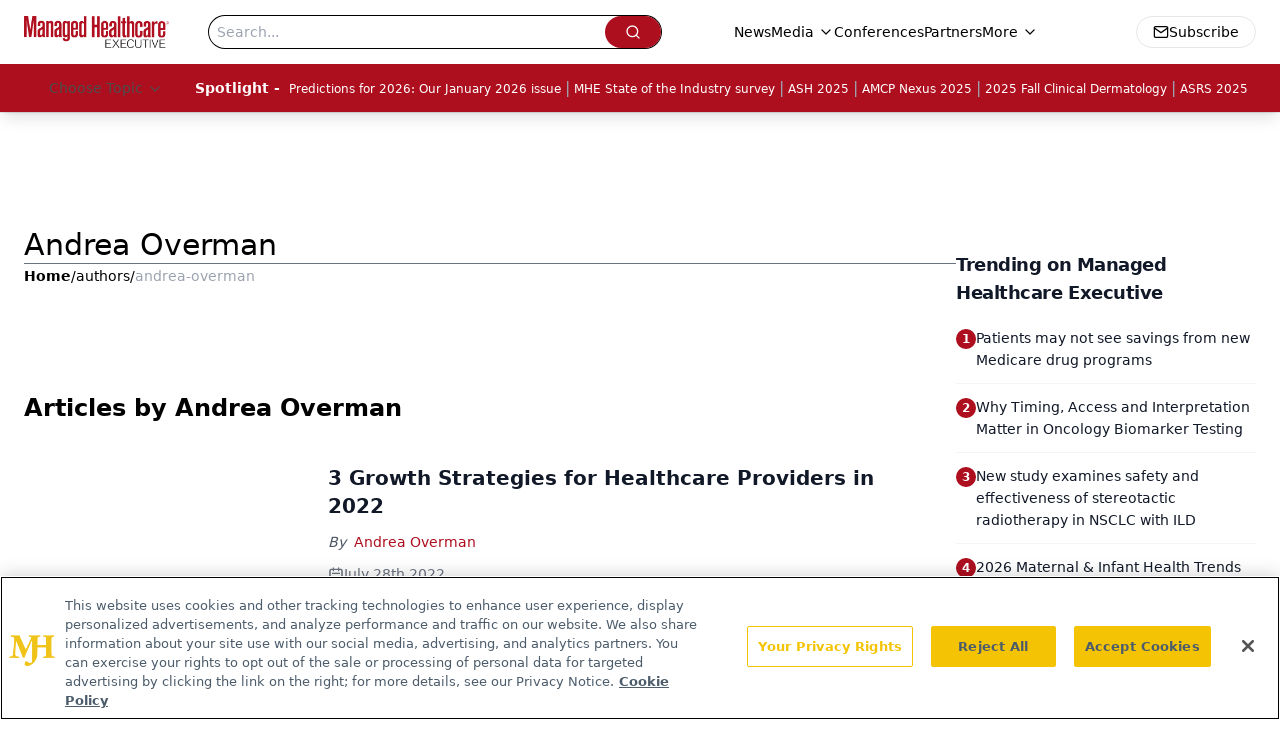

--- FILE ---
content_type: text/html; charset=utf-8
request_url: https://www.google.com/recaptcha/api2/aframe
body_size: 184
content:
<!DOCTYPE HTML><html><head><meta http-equiv="content-type" content="text/html; charset=UTF-8"></head><body><script nonce="R4Kz6Z-T3YcArFNkRSs-CA">/** Anti-fraud and anti-abuse applications only. See google.com/recaptcha */ try{var clients={'sodar':'https://pagead2.googlesyndication.com/pagead/sodar?'};window.addEventListener("message",function(a){try{if(a.source===window.parent){var b=JSON.parse(a.data);var c=clients[b['id']];if(c){var d=document.createElement('img');d.src=c+b['params']+'&rc='+(localStorage.getItem("rc::a")?sessionStorage.getItem("rc::b"):"");window.document.body.appendChild(d);sessionStorage.setItem("rc::e",parseInt(sessionStorage.getItem("rc::e")||0)+1);localStorage.setItem("rc::h",'1768933033172');}}}catch(b){}});window.parent.postMessage("_grecaptcha_ready", "*");}catch(b){}</script></body></html>

--- FILE ---
content_type: application/javascript
request_url: https://api.lightboxcdn.com/z9gd/43394/www.managedhealthcareexecutive.com/jsonp/z?cb=1768933022236&dre=l&callback=jQuery112403987719443069755_1768933022222&_=1768933022223
body_size: 1012
content:
jQuery112403987719443069755_1768933022222({"success":true,"dre":"l","response":"[base64].chBkGiQMZwYY9IhM7IB6WIgAdwwATQSAaycqWgYo.VY2JLpghlHwyM8Y2NSztU0mLyMrEABfCntBLCwIe0dYGhBBAKLgcqwmmAAFRNVBQnQ8AA-qTcbh4EAApE1kDCEDD7FCsE0YYIobgeAASGQAPQAVgA.[base64]"});